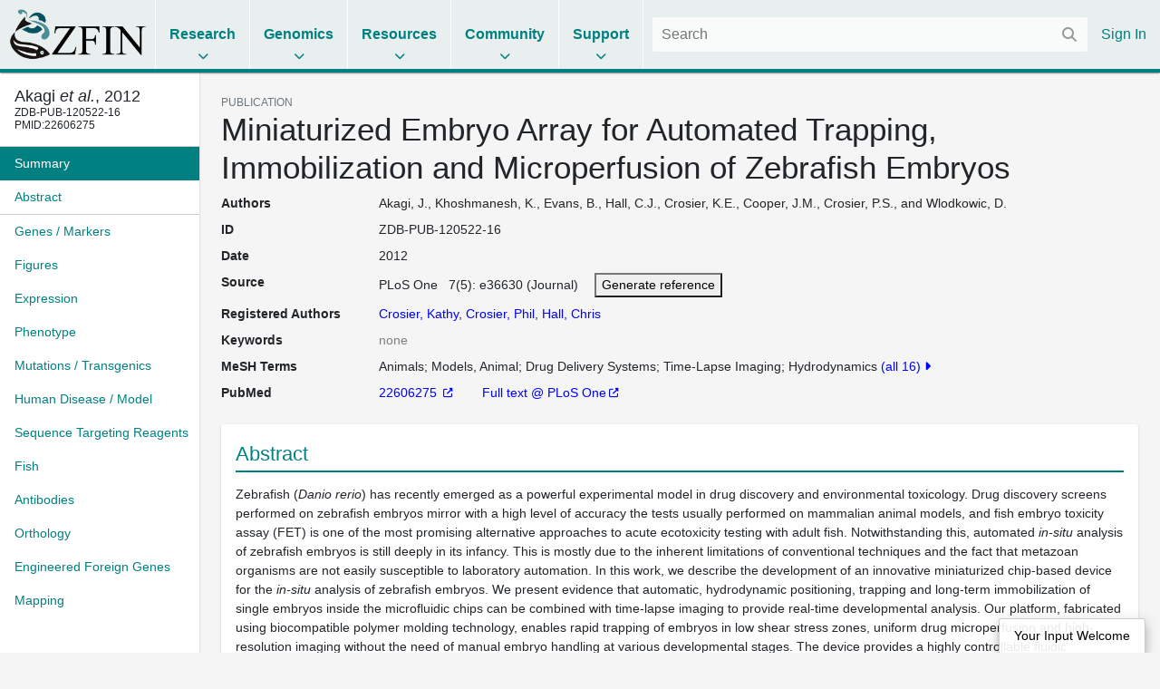

--- FILE ---
content_type: text/html;charset=UTF-8
request_url: https://zfin.org/ZDB-PUB-120522-16
body_size: 8100
content:
<!doctype html>
<html lang="en">
    <!-- Server: franklin -->
    <head>
        <meta charset="utf-8">
        <meta http-equiv="x-ua-compatible" content="ie=edge">
        <meta name="viewport" content="width=device-width, initial-scale=1">

        <title>ZFIN Publication: Akagi et al., 2012</title>

        
            <link rel="canonical" href="https://zfin.org/ZDB-PUB-120522-16" />
        

        <link rel="stylesheet" href="/dist/style.bundle.64051ed01e0171b5c38a.css">

        <script src="https://cdn.jsdelivr.net/npm/jquery@1.12.4/dist/jquery.min.js"></script>
        <script src="/dist/vendor-common.9bdedcbfc813eba213a5.js"></script>
        <script src="/dist/zfin-common.2521144d26f01a0782b8.js"></script>

        
            <link rel="stylesheet" href="/dist/bootstrap.bundle.c8e85f95951c131ae4c2.css">
            <script src="/dist/bootstrap.bf661a8e79035694b1a5.js"></script>
        

        <!-- Google tag (gtag.js) -->
        <script async src="https://www.googletagmanager.com/gtag/js?id=G-R5XJW0QW0Y"></script>
        <script>
            window.dataLayer = window.dataLayer || [];
            function gtag(){dataLayer.push(arguments);}
            gtag('js', new Date());
            gtag('config', 'G-R5XJW0QW0Y');
        </script>

    </head>

    <body class="data-page publication-view nav-title-wrap-break-word show-navigation-counters">
        






















<header>
    <div class="mobile-only">
        <a href="#" class="mobile-menu">
            <i class="fas fa-bars"></i>
        </a>
    </div>

    <div class="logo">
        <a href="/">
            <img alt="The Zebrafish Information Network" src="/images/zfinlogo_lg.gif" title="The Zebrafish Information Network">
        </a>
    </div>

    <ul class="menu menu-collapse list-unstyled">
        <li class="reference">
            <span class="title">Research</span>
            <div class="dropdown">
                <div class="nav-column">
                    <span class="nav-column-header">Search</span>
                    <ul>
                        <li><a href="/action/marker/search">Genes / Clones</a></li>
                        <li><a href="/action/expression/search">Expression</a></li>
                        <li><a href="/action/fish/search">Mutants / Tg</a></li>
                        <li><a href="/action/antibody/search">Antibodies</a></li>
                        <li><a href="/action/ontology/search">Anatomy / GO / Human Disease / Chemical</a></li>
                        <li><a href="/action/publication/search">Publications</a></li>
                    </ul>
                </div>
                <div class="nav-column">
                    <span class="nav-column-header">Data Mining</span>
                    <ul>
                        <li><a href="/downloads">Downloads</a></li>
                        <li><a href="/schemaSpy/index.html">Data Model</a></li>
                        <li>



























    



    
    
<a href="https://www.alliancegenome.org/bluegenes/alliancemine" class="external " target="_blank" rel="noopener noreferrer">AllianceMine</a>
    
</li>
                        <li>



























    



    
    
<a href="https://ensembl.org/biomart/martview" class="external " target="_blank" rel="noopener noreferrer">BioMart</a>
    
</li>
                    </ul>
                </div>
            </div>
        </li>

        <li class="reference">
            <span class="title">Genomics</span>
            <div class="dropdown">
                <div class="nav-column">
                    <span class="nav-column-header">BLAST</span>
                    <ul>
                        <li><a href="/action/blast/blast">ZFIN</a></li>
                        <li>



























    



    
    
<a href="http://www.ensembl.org/Danio_rerio/blastview" class="external " target="_blank" rel="noopener noreferrer">Ensembl</a>
    
</li>
                        <li>



























    



    
    
<a href="http://blast.ncbi.nlm.nih.gov/Blast.cgi?PAGE_TYPE=BlastSearch&BLAST_SPEC=OGP__7955__9557" class="external " target="_blank" rel="noopener noreferrer">NCBI</a>
    
</li>
                        <li>



























    



    
    
<a href="https://genome.ucsc.edu/cgi-bin/hgBlat?command=start" class="external " target="_blank" rel="noopener noreferrer">UCSC</a>
    
</li>
                    </ul>
                </div>
                <div class="nav-column">
                    <span class="nav-column-header">Genome Browsers</span>
                    <ul>

                        
                            
                            

                                <li><a href="/action/api/jbrowse/proxy/jbrowse/?data=data/GRCz12tu">ZFIN</a></li>
                            
                        
                        <li>



























    



    
    
<a href="http://www.ensembl.org/Danio_rerio/" class="external " target="_blank" rel="noopener noreferrer">Ensembl</a>
    
</li>
                        <li>



























    



    
    
<a href="http://vega.sanger.ac.uk/Danio_rerio/" class="external " target="_blank" rel="noopener noreferrer">Vega</a>
    
</li>
                        <li>



























    



    
    
<a href="http://www.ncbi.nlm.nih.gov/projects/genome/assembly/grc/zebrafish/" class="external " target="_blank" rel="noopener noreferrer">GRC</a>
    
</li>
                        <li>



























    



    
    
<a href="http://genome.ucsc.edu/cgi-bin/hgGateway?hgsid=85282730&clade=vertebrate&org=Zebrafish&db=0" class="external " target="_blank" rel="noopener noreferrer">UCSC</a>
    
</li>
                        <li>



























    



    
    
<a href="https://www.ncbi.nlm.nih.gov/genome/gdv/?org=danio-rerio" class="external " target="_blank" rel="noopener noreferrer">NCBI</a>
    
</li>
                    </ul>
                </div>
                <div class="nav-column">
                    <span class="nav-column-header">Resources</span>
                    <ul>
                        <li><a href="https://wiki.zfin.org/display/general/Genomic+Resources+for+Zebrafish">Zebrafish Genomics</a></li>
                        <li><a href="https://wiki.zfin.org/display/general/Other+Databases">Other Genome Databases</a></li>
                    </ul>
                </div>
            </div>
        </li>

        <li class="reference">
            <span class="title">Resources</span>
            <div class="dropdown">
                <div class="nav-column">
                    <span class="nav-column-header">General</span>
                    <ul>
                        <li><a href="/zf_info/zfbook/zfbk.html">The Zebrafish Book</a></li>
                        <li><a href="https://wiki.zfin.org/display/prot">Protocol Wiki</a></li>
                        <li><a href="https://wiki.zfin.org/display/AB">Antibody Wiki</a></li>
                        <li><a href="https://wiki.zfin.org/display/general/Anatomy+Atlases+and+Resources">Anatomy Atlases</a></li>
                        <li><a href="https://wiki.zfin.org/display/general/Educational+Resources">Resources for Students and Educators</a></li>
                    </ul>
                </div>
                <div class="nav-column">
                    <span class="nav-column-header">Zebrafish Programs</span>
                    <ul>
                        <li>



























    



    
    
<a href="http://www.zf-health.org/" class="external " target="_blank" rel="noopener noreferrer">ZF-Health</a>
    
</li>
                        <li><a href="https://wiki.zfin.org/display/general/Zebrafish+Programs#husbandry">Husbandry Resources</a></li>
                        <li><a href="https://wiki.zfin.org/display/general/Zebrafish+Programs">More...</a></li>
                    </ul>
                </div>
                <div class="nav-column">
                    <span class="nav-column-header">Resource Centers</span>
                    <ul>
                        <li>



























    



    
    
<a href="http://zebrafish.org" class="external " target="_blank" rel="noopener noreferrer">Zebrafish International Resource Center (ZIRC)</a>
    
</li>
                        <li>



























    



    
    
<a href="http://www.zfish.cn/" class="external " target="_blank" rel="noopener noreferrer">China Zebrafish Resource Center (CZRC)</a>
    
</li>
                        <li>



























    



    
    
<a href="https://www.ezrc.kit.edu/" class="external " target="_blank" rel="noopener noreferrer">European Zebrafish Resource Center (EZRC)</a>
    
</li>
                    </ul>
                </div>
            </div>
        </li>

        <li class="reference">
            <span class="title">Community</span>
            <div class="dropdown">
                <div class="nav-column">
                    <span class="nav-column-header">Announcements</span>
                    <ul>
                        <li><a href="https://wiki.zfin.org/display/news">News</a></li>
                        <li><a href="https://wiki.zfin.org/display/meetings">Meetings</a></li>
                        <li><a href="https://wiki.zfin.org/display/jobs/Zebrafish-Related+Job+Announcements">Jobs</a></li>
                        <li><a href="https://community.alliancegenome.org/categories">Alliance Community Forum</a></li>
                    </ul>
                </div>
                <div class="nav-column">
                    <span class="nav-column-header">Search</span>
                    <ul>
                        <li><a href="/action/profile/person/search">People</a></li>
                        <li><a href="/action/profile/lab/search">Labs</a></li>
                        <li><a href="/action/profile/company/search">Companies</a></li>
                    </ul>
                </div>
                <div class="nav-column">
                    <span class="nav-column-header">Societies</span>
                    <ul>
                        <li>



























    



    
    
<a href="https://www.izfs.org" class="external " target="_blank" rel="noopener noreferrer">International Zebrafish Society (IZFS)</a>
    
</li>
                        <li>



























    



    
    
<a href="https://www.zdmsociety.org" class="external " target="_blank" rel="noopener noreferrer">Zebrafish Disease Models Society (ZDMS)</a>
    
</li>
                        <li>



























    



    
    
<a href="https://genetics-gsa.org" class="external " target="_blank" rel="noopener noreferrer">Genetics Society of America (GSA)</a>
    
</li>
                        <li>



























    



    
    
<a href="https://zhaonline.org" class="external " target="_blank" rel="noopener noreferrer">Zebrafish Husbandry Association</a>
    
</li>
                    </ul>
                </div>
            </div>
        </li>

        <li class="reference">
            <span class="title">Support</span>
            <div class="dropdown">
                <div class="nav-column">
                    <span class="nav-column-header">Nomenclature</span>
                    <ul class="list-unstyled">
                        <li><a href="https://wiki.zfin.org/display/general/ZFIN+Zebrafish+Nomenclature+Conventions">Nomenclature Conventions</a></li>
                        <li><a href="/action/feature/line-designations">Line Designations</a></li>
                        <li><a href="/action/feature/wildtype-list">Wild-Type Lines</a></li>
                        <li><a href="/action/nomenclature/gene-name">Submit a Proposed Gene Name</a></li>
                        <li><a href="/action/nomenclature/line-name">Submit a Proposed Mutant/Tg Line Name</a></li>
                    </ul>
                </div>
                <div class="nav-column">
                    <span class="nav-column-header">Publications</span>
                    <ul>
                        <li><a href="/zf_info/author_guidelines.html">Guidelines for Authors</a></li>
                        <li><a href="/action/zebrashare">Zebrashare</a></li>
                        <li><a href="https://wiki.zfin.org/display/general/ZFIN+Database+Information">Citing ZFIN</a></li>
                    </ul>
                </div>
                <div class="nav-column">
                    <span class="nav-column-header">Using ZFIN</span>
                    <ul>
                        <li><a href="https://wiki.zfin.org/display/general/ZFIN+Tips">Help & Tips</a></li>
                        <li><a href="/zf_info/glossary.html">Glossary</a></li>
                        <li><a href="http://wiki.zfin.org/display/general/ZFIN+Single+Box+Search+Help">Single Box Search Help</a></li>
                        <li><a href="/action/submit-data">Submit Data</a></li>
                        <li><a href="https://wiki.zfin.org/display/general/WARRANTY+AND+LIABILITY+DISCLAIMER%2C+OWNERSHIP%2C+AND+LIMITS+ON+USE">Terms of Use</a></li>
                    </ul>
                </div>
                <div class="nav-column">
                    <span class="nav-column-header">About Us</span>
                    <ul>
                        <li><a href="https://wiki.zfin.org/display/general/ZFIN+Database+Information">About ZFIN</a></li>
                        <li><a href="https://wiki.zfin.org/display/general/ZFIN+Contact+Information">Contact Information</a></li>
                        <li><a href="/action/infrastructure/annual-stats-view">Statistics</a></li>
                        <li><a href="/zf_info/news/committees.html">Committees</a></li>
                        <li><a href="https://wiki.zfin.org/display/jobs/ZFIN+Jobs">Jobs at ZFIN</a></li>
                    </ul>
                </div>
            </div>
        </li>

        
    </ul>

    <div class="right">
        
        <div class="search">
            <form class="fs-autocomplete" method="GET" action="/search">
                <input placeholder="Search" name="q" autocomplete="off" type="text">
                <button class="input-overlay-button" type="submit">
                    <i class="fas fa-search"></i>
                </button>
            </form>
        </div>
        <ul class="menu list-unstyled">
            
                
                
                    <li class="no-border">
                        <a href="/action/login">Sign In</a>
                    </li>
                
            
        </ul>
    </div>
</header>

        <main>
            
    <div class="d-flex h-100">
        <div class="data-page-nav-container">
            <ul class="nav nav-pills flex-column">
                
                    <li class="nav-item w-100">
                        <h5 class="p-3 m-0 border-bottom text-truncate back-to-top-link">
                            <a href="#" class="back-to-top-link" title="Back to top">
                                <div data-toggle="tooltip" data-placement="bottom" title="Akagi, J., Khoshmanesh, K., Evans, B., Hall, C.J., Crosier, K.E., Cooper, J.M., Crosier, P.S., and Wlodkowic, D. (2012) Miniaturized Embryo Array for Automated Trapping, Immobilization and Microperfusion of Zebrafish Embryos. PLoS One. 7(5):e36630">
                Akagi <i>et al.</i>, 2012
        </div>
                            </a>
                            
                                <div style="font-size: 12px">
                ZDB-PUB-120522-16
            <br/>PMID:22606275
        </div>
                            
                        </h5>
                    </li>
                



                
                    
                    
                        
                            































<li class="nav-item " role="presentation">
    <a class="nav-link pr-2" href="#summary">
        <span class="nav-text">Summary</span>
        
    </a>
</li>

                        
                            




























    




<li class="nav-item border-bottom" role="presentation">
    <a class="nav-link pr-2" href="#abstract">
        <span class="nav-text">Abstract</span>
        
    </a>
</li>

                        
                            































<li class="nav-item " role="presentation">
    <a class="nav-link pr-2" href="#genes---markers">
        <span class="nav-text">Genes / Markers</span>
        
    </a>
</li>

                        
                            































<li class="nav-item " role="presentation">
    <a class="nav-link pr-2" href="#figures">
        <span class="nav-text">Figures</span>
        
    </a>
</li>

                        
                            































<li class="nav-item " role="presentation">
    <a class="nav-link pr-2" href="#expression">
        <span class="nav-text">Expression</span>
        
    </a>
</li>

                        
                            































<li class="nav-item " role="presentation">
    <a class="nav-link pr-2" href="#phenotype">
        <span class="nav-text">Phenotype</span>
        
    </a>
</li>

                        
                            































<li class="nav-item " role="presentation">
    <a class="nav-link pr-2" href="#mutations---transgenics">
        <span class="nav-text">Mutations / Transgenics</span>
        
    </a>
</li>

                        
                            































<li class="nav-item " role="presentation">
    <a class="nav-link pr-2" href="#human-disease---model">
        <span class="nav-text">Human Disease / Model</span>
        
    </a>
</li>

                        
                            































<li class="nav-item " role="presentation">
    <a class="nav-link pr-2" href="#sequence-targeting-reagents">
        <span class="nav-text">Sequence Targeting Reagents</span>
        
    </a>
</li>

                        
                            































<li class="nav-item " role="presentation">
    <a class="nav-link pr-2" href="#fish">
        <span class="nav-text">Fish</span>
        
    </a>
</li>

                        
                            































<li class="nav-item " role="presentation">
    <a class="nav-link pr-2" href="#antibodies">
        <span class="nav-text">Antibodies</span>
        
    </a>
</li>

                        
                            































<li class="nav-item " role="presentation">
    <a class="nav-link pr-2" href="#orthology">
        <span class="nav-text">Orthology</span>
        
    </a>
</li>

                        
                            































<li class="nav-item " role="presentation">
    <a class="nav-link pr-2" href="#engineered-foreign-genes">
        <span class="nav-text">Engineered Foreign Genes</span>
        
    </a>
</li>

                        
                            































<li class="nav-item " role="presentation">
    <a class="nav-link pr-2" href="#mapping">
        <span class="nav-text">Mapping</span>
        
    </a>
</li>

                        
                    
                
            </ul>
        </div>

        <div class="data-page-content-container">
            
            
        <div id="summary">
            <div class="small text-uppercase text-muted">PUBLICATION</div>
            <h1>Miniaturized Embryo Array for Automated Trapping, Immobilization and Microperfusion of Zebrafish Embryos</h1>
            
























<script type="text/javascript">
    jQuery(document).ready(function () {
        var $overlay = jQuery("#generate-reference-overlay"), $triggerButton = jQuery("#generate-reference-button");
        $overlay.appendTo(jQuery("body"));
        $overlay.on(jQuery.modal.CLOSE, function () {
        });
        $triggerButton.click(function (evt) {
            evt.preventDefault();
            $overlay.modal({
                fadeDuration: 100
            });
        });
    });
</script>























<dl class="row">
    
    

































    
    
        <dt class="col-sm-2 mb-sm-2 attribute-list-item-dt">Authors </dt>
    


<dd class="col-sm-10 mb-sm-10 attribute-list-item-dd">
    
        
        Akagi, J., Khoshmanesh, K., Evans, B., Hall, C.J., Crosier, K.E., Cooper, J.M., Crosier, P.S., and Wlodkowic, D.
    
    
    
</dd>


    

































    
    
        <dt class="col-sm-2 mb-sm-2 attribute-list-item-dt">ID </dt>
    


<dd class="col-sm-10 mb-sm-10 attribute-list-item-dd">
    
    
        <span class="__react-root" id="CopyTarget">
        ZDB-PUB-120522-16
    </span>
    
</dd>


    

































    
    
        <dt class="col-sm-2 mb-sm-2 attribute-list-item-dt">Date </dt>
    


<dd class="col-sm-10 mb-sm-10 attribute-list-item-dd">
    
        
        2012
    
    
    
</dd>


    

































    
    
        <dt class="col-sm-2 mb-sm-2 attribute-list-item-dt">Source </dt>
    


<dd class="col-sm-10 mb-sm-10 attribute-list-item-dd">
    
        
        PLoS One
        &nbsp;
        7(5):
        e36630 (Journal)

        <span style="padding-left: 1em;">
                    <a href="#" id="generate-reference-button" rel="#generate-reference-overlay"><button>Generate reference</button></a>
                </span>
    
    
    
</dd>


    

































    
    
        <dt class="col-sm-2 mb-sm-2 attribute-list-item-dt">Registered Authors </dt>
    


<dd class="col-sm-10 mb-sm-10 attribute-list-item-dd">
    
        
        <a href="/ZDB-PERS-000913-4" class="person-link" >Crosier, Kathy</a>, <a href="/ZDB-PERS-960805-127" class="person-link" >Crosier, Phil</a>, <a href="/ZDB-PERS-060807-11" class="person-link" >Hall, Chris</a>
    
    
    
</dd>


    

































    
    
        <dt class="col-sm-2 mb-sm-2 attribute-list-item-dt">Keywords </dt>
    


<dd class="col-sm-10 mb-sm-10 attribute-list-item-dd">
    
        
        
            
            <span class="no-data-tag">none</span>
        
    
    
    
</dd>


    

    

































    
    
        <dt class="col-sm-2 mb-sm-2 attribute-list-item-dt">MeSH Terms </dt>
    


<dd class="col-sm-10 mb-sm-10 attribute-list-item-dd">
    
        
        
            
                <ul class="comma-separated semicolon" data-toggle="collapse">
                    
                        <li>Animals</li>
                    
                        <li>Models, Animal</li>
                    
                        <li>Drug Delivery Systems</li>
                    
                        <li>Time-Lapse Imaging</li>
                    
                        <li>Hydrodynamics</li>
                    
                        <li>Perfusion</li>
                    
                        <li>Zebrafish/embryology*</li>
                    
                        <li>Zebrafish/genetics</li>
                    
                        <li>Microfluidic Analytical Techniques/instrumentation*</li>
                    
                        <li>Microfluidic Analytical Techniques/methods</li>
                    
                        <li>Neovascularization, Physiologic</li>
                    
                        <li>Animals, Genetically Modified</li>
                    
                        <li>Computer Systems</li>
                    
                        <li>Equipment Design</li>
                    
                        <li>Embryo Culture Techniques</li>
                    
                        <li>Miniaturization</li>
                    
                </ul>
            
            
        
    
    
    
</dd>


    

































    
    
        <dt class="col-sm-2 mb-sm-2 attribute-list-item-dt">PubMed </dt>
    


<dd class="col-sm-10 mb-sm-10 attribute-list-item-dd">
    
        
        
            
                <a href="http://www.ncbi.nlm.nih.gov:80/entrez/query.fcgi?cmd=search&db=PubMed&dopt=Abstract&term=22606275">
                        22606275
                </a>
            
            
        
        <span style="padding-left: 2em;">
                    
























     <a href="http://dx.doi.org/10.1371/journal.pone.0036630"> Full text @ PLoS One</a>

                </span>
    
    
    
</dd>


    

    



</dl>


<div class="jq-modal" id="generate-reference-overlay" style="width: auto; height: auto; padding: 15px 15px;">
    <div class="popup-content">
        <div class="popup-header">
            Citation
        </div>
        <div class="popup-body" id="generate-reference-body">
            Akagi, J., Khoshmanesh, K., Evans, B., Hall, C.J., Crosier, K.E., Cooper, J.M., Crosier, P.S., and Wlodkowic, D. (2012) Miniaturized Embryo Array for Automated Trapping, Immobilization and Microperfusion of Zebrafish Embryos. PLoS One. 7(5):e36630.
        </div>
    </div>
</div>

        </div>

        


































    



    






    <section class="section " id="abstract">
        
            <div class="heading">
                
                    
                        Abstract
                    
                    
                
                
            </div>
        
        

























    
        
            
            



































 


    

    
        
    





<div class="summary ">
    

    
        
                <p>Zebrafish (<em>Danio rerio</em>) has recently emerged as a powerful experimental model in drug discovery and environmental toxicology. Drug discovery screens performed on zebrafish embryos mirror with a high level of accuracy the tests usually performed on mammalian animal models, and fish embryo toxicity assay (FET) is one of the most promising alternative approaches to acute ecotoxicity testing with adult fish. Notwithstanding this, automated <em>in-situ</em> analysis of zebrafish embryos is still deeply in its infancy. This is mostly due to the inherent limitations of conventional techniques and the fact that metazoan organisms are not easily susceptible to laboratory automation. In this work, we describe the development of an innovative miniaturized chip-based device for the <em>in-situ</em> analysis of zebrafish embryos. We present evidence that automatic, hydrodynamic positioning, trapping and long-term immobilization of single embryos inside the microfluidic chips can be combined with time-lapse imaging to provide real-time developmental analysis. Our platform, fabricated using biocompatible polymer molding technology, enables rapid trapping of embryos in low shear stress zones, uniform drug microperfusion and high-resolution imaging without the need of manual embryo handling at various developmental stages. The device provides a highly controllable fluidic microenvironment and post-analysis eleuthero-embryo stage recovery. Throughout the incubation, the position of individual embryos is registered. Importantly, we also for first time show that microfluidic embryo array technology can be effectively used for the analysis of anti-angiogenic compounds using transgenic zebrafish line (fli1a:EGFP). The work provides a new rationale for rapid and automated manipulation and analysis of developing zebrafish embryos at a large scale.</p>
            
    
</div>


        
        
    
    

    </section>



        


































    



    








        


































    



    






    <section class="section " id="genes---markers">
        
            <div class="heading">
                
                    
                        Genes / Markers
                    
                    
                
                
            </div>
        
        

























    
        
            
            <div class="__react-root __use-navigation-counter" id="PublicationMarkerTable__0"
                 data-url="/action/api/publication/ZDB-PUB-120522-16/marker"
                 data-title="Genes / Markers"
            ></div>
        
        
    
    

    </section>



        


































    



    








        


































    



    






    <section class="section " id="figures">
        
            <div class="heading">
                
                    
                        Figures
                    
                    
                
                <a class="popup-link info-popup-link" href="/ZFIN/help_files/expression_help.html"></a>
            </div>
        
        

























    
        
            
            <div class="__react-root __use-navigation-counter" id="PublicationFigureDisplay"
                 data-title="Figures"
                 data-images-json="[{&quot;imageZdbId&quot;:&quot;ZDB-IMAGE-120525-19&quot;,&quot;imageThumbnail&quot;:&quot;2012/ZDB-PUB-120522-16/ZDB-IMAGE-120525-19_thumb.jpg&quot;},{&quot;imageZdbId&quot;:&quot;ZDB-IMAGE-120525-20&quot;,&quot;imageThumbnail&quot;:&quot;2012/ZDB-PUB-120522-16/ZDB-IMAGE-120525-20_thumb.jpg&quot;},{&quot;imageZdbId&quot;:&quot;ZDB-IMAGE-120525-21&quot;,&quot;imageThumbnail&quot;:&quot;2012/ZDB-PUB-120522-16/ZDB-IMAGE-120525-21_thumb.jpg&quot;},{&quot;imageZdbId&quot;:&quot;ZDB-IMAGE-120525-22&quot;,&quot;imageThumbnail&quot;:&quot;2012/ZDB-PUB-120522-16/ZDB-IMAGE-120525-22_thumb.jpg&quot;}]"
                 data-publication-id="ZDB-PUB-120522-16"
            ></div>
            
                <div><a href="/action/publication/ZDB-PUB-120522-16/all-figures">Show all Figures</a></div>
            
        
        
    
    

    </section>



        


































    



    






    <section class="section " id="expression">
        
            <div class="heading">
                
                    
                        Expression
                    
                    
                
                
            </div>
        
        

























    
        
            
            <div class="__react-root __use-navigation-counter" id="FigureExpressionTable"
                 data-url="/action/api/publication/ZDB-PUB-120522-16/expression"
                 data-title="Expression"
            ></div>
        
        
    
    

    </section>



        


































    



    






    <section class="section " id="phenotype">
        
            <div class="heading">
                
                    
                        Phenotype
                    
                    
                
                
            </div>
        
        

























    
        
            
            <div class="__react-root __use-navigation-counter" id="FigurePhenotypeTable"
                 data-url="/action/api/publication/ZDB-PUB-120522-16/phenotype"
                 data-title="Phenotype"
            ></div>
        
        
    
    

    </section>



        


































    



    






    <section class="section " id="mutations---transgenics">
        
            <div class="heading">
                
                    
                        Mutations / Transgenics
                    
                    
                
                
            </div>
        
        

























    
        
            
            <div class="__react-root __use-navigation-counter" id="PublicationMutationTable"
                 data-url="/action/api/publication/ZDB-PUB-120522-16/features"
                 data-title="Mutations / Transgenics"
            ></div>
        
        
    
    

    </section>



        


































    



    






    <section class="section " id="human-disease---model">
        
            <div class="heading">
                
                    
                        Human Disease / Model
                    
                    
                
                
            </div>
        
        

























    
        
            
            <div class="__react-root __use-navigation-counter" id="PublicationDiseaseTable"
                 data-url="/action/api/publication/ZDB-PUB-120522-16/diseases"
                 data-title="Human Disease / Model"
            ></div>
        
        
    
    

    </section>



        


































    



    






    <section class="section " id="sequence-targeting-reagents">
        
            <div class="heading">
                
                    
                        Sequence Targeting Reagents
                    
                    
                
                
            </div>
        
        

























    
        
            
            <div class="__react-root __use-navigation-counter" id="StrTable"
                 data-url="/action/api/publication/ZDB-PUB-120522-16/strs"
                 data-title="Sequence Targeting Reagents"
            ></div>
        
        
    
    

    </section>



        


































    



    






    <section class="section " id="fish">
        
            <div class="heading">
                
                    
                        Fish
                    
                    
                
                
            </div>
        
        

























    
        
            
            <div class="__react-root __use-navigation-counter" id="PublicationFishTable"
                 data-url="/action/api/publication/ZDB-PUB-120522-16/fish"
                 data-title="Fish"
            ></div>
        
        
    
    

    </section>



        


































    



    






    <section class="section " id="antibodies">
        
            <div class="heading">
                
                    
                        Antibodies
                    
                    
                
                <a class="popup-link info-popup-link" href="/action/marker/note/antibodies"></a>
            </div>
        
        

























    
        
            
            <div class="__react-root __use-navigation-counter" id="AntibodyTable"
                 data-url="/action/api/publication/ZDB-PUB-120522-16/antibodies"
                 data-title="Antibodies"
            ></div>
        
        
    
    

    </section>



        


































    



    






    <section class="section " id="orthology">
        
            <div class="heading">
                
                    
                        Orthology
                    
                    
                
                
            </div>
        
        

























    
        
            
            <div class="__react-root __use-navigation-counter" id="PublicationOrthologyTable"
                 data-url="/action/api/publication/ZDB-PUB-120522-16/orthology"
                 data-title="Orthology"
            ></div>
        
        
    
    

    </section>



        


































    



    






    <section class="section " id="engineered-foreign-genes">
        
            <div class="heading">
                
                    
                        Engineered Foreign Genes
                    
                    
                
                
            </div>
        
        

























    
        
            
            <div class="__react-root __use-navigation-counter" id="PublicationMarkerTable__1"
                 data-url="/action/api/publication/ZDB-PUB-120522-16/efgs"
                 data-title="Engineered Foreign Genes"
            ></div>
        
        
    
    

    </section>



        


































    



    






    <section class="section " id="mapping">
        
            <div class="heading">
                
                    
                        Mapping
                    
                    
                
                
            </div>
        
        

























    
        
            
            <div class="__react-root __use-navigation-counter" id="PublicationMappingTable"
                 data-url="/action/api/publication/ZDB-PUB-120522-16/mapping"
                 data-title="Mapping"
            ></div>
        
        
    
    

    </section>



        


































    



    








        


































    



    








    
        </div>
    </div>

    <script src="/dist/react.332e8e533a0673c624fe.js"></script>

        </main>
        






















<footer>
    <div class="footer-row">
        <div class="footer-contact">
            <img src="/images/ZfinWordmarkWhite.gif">

            <div>The Zebrafish Information Network</div>

            <div class="contact-info">
                <div class="contact-icon"><i class="fas fa-fw fa-map-marker-alt"></i></div>
                <div class="contact-details">
                    <address>
                        5291 University of Oregon<br>
                        Eugene, OR 97403-5291
                    </address>
                </div>
            </div>

            


























    




<a href="mailto:zfinadmn@zfin.org">
                <div class="contact-info">
                    <div class="contact-icon"><i class="fas fa-fw fa-envelope"></i></div>
                    <div class="contact-details">zfinadmn@zfin.org</div>
                </div>
            </a>

            <a class="no-icon" href="https://bsky.app/profile/zfinmod.bsky.social">
                <div class="contact-info">
                    <div class="contact-icon"><i class="fab fa-fw fa-bluesky"></i></div>
                    <div class="contact-details">@zfinmod.bsky.social</div>
                </div>
            </a>
        </div>

        <div class="footer-nav">
            <div class="nav-column">
                <div class="nav-column-header">Search</div>
                <ul>
                    <li><a href="/action/marker/search">Genes / Clones</a></li>
                    <li><a href="/action/expression/search">Expression</a></li>
                    <li><a href="/action/fish/search">Mutants / Tg</a></li>
                    <li><a href="/action/antibody/search">Antibodies</a></li>
                    <li><a href="/action/ontology/search">Anatomy / GO / Human Disease</a></li>
                    <li><a href="/action/publication/search">Publications</a></li>
                </ul>
            </div>

            <div class="nav-column">
                <div class="nav-column-header">Data</div>
                <ul>
                    <li><a href="/downloads">Downloads</a></li>
                    <li><a href="/action/submit-data">Submit Data</a></li>
                </ul>

                <div class="nav-column-header">Resources</div>
                <ul>
                    <li><a href="/zf_info/zfbook/zfbk.html">The Zebrafish Book</a></li>
                    <li><a href="http://zebrafish.org">ZIRC</a></li>
                </ul>

                <div class="nav-column-header">Genomics</div>
                <ul>
                    <li><a href="/action/blast/blast">BLAST</a></li>
                    
                        
                        

                            <li><a href="/action/api/jbrowse/proxy/jbrowse/?data=data/GRCz12tu">ZFIN</a></li>
                        
                    
                </ul>
            </div>

            <div class="nav-column">
                <div class="nav-column-header">Community</div>
                <ul>
                    <li><a href="https://wiki.zfin.org/display/news">News</a></li>
                    <li><a href="https://wiki.zfin.org/display/meetings">Meetings</a></li>
                    <li><a href="https://wiki.zfin.org/display/jobs/Zebrafish-Related+Job+Announcements">Jobs</a></li>
                    <li><a href="https://community.alliancegenome.org/categories">Alliance Community Forum</a></li>
                    <li><a href="/action/profile/person/search">People</a></li>
                    <li><a href="/action/profile/lab/search">Labs</a></li>
                    <li><a href="/action/profile/company/search">Companies</a></li>
                </ul>
            </div>

            <div class="nav-column">
                <div class="nav-column-header">Support</div>
                <ul>
                    <li><a href="https://wiki.zfin.org/display/general/ZFIN+Tips">Help & Tips</a></li>
                    <li><a href="/zf_info/glossary.html">Glossary</a></li>
                    <li><a href="https://wiki.zfin.org/display/general/ZFIN+Single+Box+Search+Help">Single Box Search</a></li>
                    <li><a href="https://wiki.zfin.org/display/general/ZFIN+Database+Information">About ZFIN</a></li>
                    <li><a href="https://wiki.zfin.org/display/general/ZFIN+Database+Information">Citing ZFIN</a></li>
                    <li><a href="https://wiki.zfin.org/display/general/ZFIN+Contact+Information">Contact Information</a></li>
                    <li><a href="https://zfin.atlassian.net/wiki/spaces/jobs/pages/2996503058/ZFIN+Jobs">Jobs at ZFIN</a></li>
                </ul>
            </div>
        </div>
    </div>

    <div class="footer-row copyright-row">
        <div>
            <a class="no-icon" href="http://www.uoregon.edu/"><img src="/images/UOSignature-WHT.png"></a>
            <a class="no-icon" href="http://www.alliancegenome.org/"><img src="/images/AllianceLogoWhite.png"></a>
            <a class="no-icon" href="https://globalbiodata.org/scientific-activities/global-core-biodata-resources"><img id="gcbr-logo" src="/images/GCBR-Logo-Light-Foreground-Transparent.svg"></a>
        </div>
        <div class="nav-column right-align">
            <div class="nowrap">&copy; 1994&ndash;2026 University of Oregon</div>
            <div><a href="https://wiki.zfin.org/display/general/WARRANTY+AND+LIABILITY+DISCLAIMER%2C+OWNERSHIP%2C+AND+LIMITS+ON+USE">Terms of Use</a></div>
            <div><small>ZFIN logo designed by Kari Pape</small></div>
            <div style="max-width: 450px"><small>Home page banner reprinted from Hearing Research, 341, Monroe, J.D. et al., Hearing sensitivity differs between zebrafish lines used in auditory research, 220-231, Copyright (2016) with permission from Elsevier</small></div>
        </div>
    </div>
</footer>

        





















<button id="input-welcome-button" rel="#input-welcome-overlay">Your Input Welcome</button>

<div class="jq-modal" id="input-welcome-overlay">
    <div class="popup-content">
        <div class="popup-header">
            Your Input Welcome
        </div>
        <div class="popup-body" id="input-welcome-body">
            <form id="input-welcome-form">
                We welcome your input and comments. Please use this form to recommend updates to the information in ZFIN. We
                appreciate as much detail as possible and references as appropriate. We will review your comments promptly.
                <div id="input-welcome-form-controls">
                    <div id="input-welcome-validate">
                        Please check the highlighted fields and try again.
                    </div>
                    <div class="control">
                        <label for="input-welcome-name">Name:</label>
                        <input type="text" id="input-welcome-name" name="yiw-name" />
                    </div>
                    <div class="control">
                        <label for="input-welcome-institution">Institution:</label>
                        <input type="text" id="input-welcome-institution" name="yiw-institution" />
                    </div>
                    <div class="control">
                        <label for="input-welcome-email">Email address:</label>
                        <input type="text" id="input-welcome-email" name="yiw-email" />
                    </div>
                    
                    <div class="control" id="input-welcome-email2-ctrl">
                        <label for="input-welcome-email2">Please leave blank:</label>
                        <input type="text" id="input-welcome-email2" name="email" autocomplete="off"/>
                    </div>
                    <div class="control">
                        <label for="input-welcome-subject">Subject:</label>
                        <input type="text" id="input-welcome-subject" name="yiw-subject" />
                    </div>
                    <div class="control">
                        <label for="input-welcome-comments">Comments:</label>
                        <textarea id="input-welcome-comments" name="yiw-comments"></textarea>
                    </div>
                    <div class="control" style="padding-left: 135px; height: 80px;">
                        <altcha-widget id="altcha-widget" challengeurl="/action/altcha/challenge"></altcha-widget>
                    </div>
                    <div class="control">
                        <button id="input-welcome-submit" type="submit" disabled>Send your comments</button>
                    </div>
                </div>
            </form>
            <div id="input-welcome-success-message">
                Thank you for submitting comments. Your input has been emailed to ZFIN curators who may contact you if
                additional information is required.
            </div>
            <div id="input-welcome-error-message">
                Oops. Something went wrong. Please try again later.
            </div>
        </div>
    </div>
</div>

<script async defer src="https://cdn.jsdelivr.net/npm/altcha/dist/altcha.min.js" type="module"></script>
<script>
    document.addEventListener('DOMContentLoaded', () => {
        document.querySelector("#altcha-widget").addEventListener("statechange", (ev) => {
            if (ev.detail.state === "verified") {
                document.querySelector("#input-welcome-submit").disabled = false;
            }
        });
    });
</script>

    </body>
</html>



--- FILE ---
content_type: text/javascript
request_url: https://zfin.org/dist/7464.ccab6a12972e6df21253.js
body_size: 2938
content:
"use strict";(self.webpackChunk=self.webpackChunk||[]).push([[7464],{58208:(e,t,n)=>{n.d(t,{c:()=>i});var a=n(85668),r=n(40900),c=n.n(r),o=function(e){var t=e.children,n=e.semicolon,r=void 0!==n&&n;return a.createElement("ul",{className:"comma-separated ".concat(r?"semicolon":"")},a.Children.map(t,(function(e,t){return[a.createElement("li",{key:t},e)," "]})))};o.propTypes={children:c().node,semicolon:c().bool};const i=o},1851:(e,t,n)=>{n.d(t,{c:()=>i});var a=n(85668),r=n(98773),c=[{className:"",types:["EXP","TERM"]},{className:"construct",types:["ETCONSTRCT","GTCONSTRCT","PTCONSTRCT","TGCONSTRCT"]},{className:"genedom",types:["GENE","GENEFAMILY","GENEP","LINCRNAG","LNCRNAG","MIRNAG","NCRNAG","PIRNAG","RRNAG","SCRNAG","SNORNAG","SRPRNAG","TRNAG","BINDSITE","BR","DNAMO","EBS","EMR","ENHANCER","HMR","LCR","LIGANDBS","MDNAB","NCBS","NCCR","NUCMO","PROMOTER","PROTBS","RNAMO","RR","TFBS","TLNRR","TRR"]}],o=function(e){var t,n=e.entity,r="",o="",i=n.zdbID||"",s=i.match(/^ZDB-([A-Za-z_]+)-/);if(s){o=s[1];for(var l=0,u=Object.values(c);l<u.length;l++){var N=u[l];if(N.types.indexOf(o)>=0){r=N.className;break}}}else console.warn("zdbID match failed on "+i),r="entity-abbreviation-error";return t=["ETCONSTRCT","GTCONSTRCT","PTCONSTRCT","TGCONSTRCT","ATB"].includes(o)?n.name:["FISH"].includes(o)?n.name||"":["EXP"].includes(o)?n.conditions||"":["TERM"].includes(o)?n.termName||"":n.abbreviation||"",a.createElement("span",{className:r,dangerouslySetInnerHTML:{__html:t}})};o.propTypes={entity:r.eU};const i=o},50964:(e,t,n)=>{n.d(t,{c:()=>i});var a=n(85668),r=n(1851),c=n(98773),o=function(e){var t=e.entity;return a.createElement("a",{href:"/".concat(t.zdbID)},a.createElement(r.c,{entity:t}))};o.propTypes={entity:c.eU};const i=o},64112:(e,t,n)=>{n.d(t,{c:()=>N});var a=n(85668),r=n(40900),c=n.n(r),o=n(58208),i=n(1851),s=n(50964),l=n(98773),u=function(e){var t=e.entities,n=e.focusEntityId;return a.createElement(o.c,null,t&&t.map((function(e){return n&&e.zdbID===n?a.createElement(i.c,{key:e.zdbID,entity:e}):a.createElement(s.c,{key:e.zdbID,entity:e})})))};u.propTypes={entities:c().arrayOf(l.eU),focusEntityId:c().string};const N=u},88155:(e,t,n)=>{n.d(t,{Gm:()=>r.c,MR:()=>a.c});n(1851);var a=n(50964),r=n(64112)},87464:(e,t,n)=>{n.r(t),n.d(t,{default:()=>l});var a=n(85668),r=n(40900),c=n.n(r),o=n(8676),i=n(88155),s=function(e){var t=e.url,n=e.title,r=e.navigationCounter,c=[{label:"Name",content:function(e){return a.createElement(i.MR,{entity:e})},width:"200px"},{label:"Type",content:function(e){return e.clonalType}},{label:"Antigen Genes",content:function(e){return a.createElement(i.Gm,{entities:e.antigenGenes})}},{label:"Isotypes",content:function(e){return e.heavyChainIsotype}},{label:"Host Organism",content:function(e){return e.hostSpecies}}];return a.createElement(o.cp,{columns:c,dataUrl:t,rowKey:function(e){return e.zdbID},pagination:!0,onDataLoaded:function(e){r&&r.setCounts&&e.total&&r.setCounts(n,e.total)}})};s.propTypes={url:c().string,title:c().string,navigationCounter:c().shape({setCounts:c().func})};const l=s}}]);